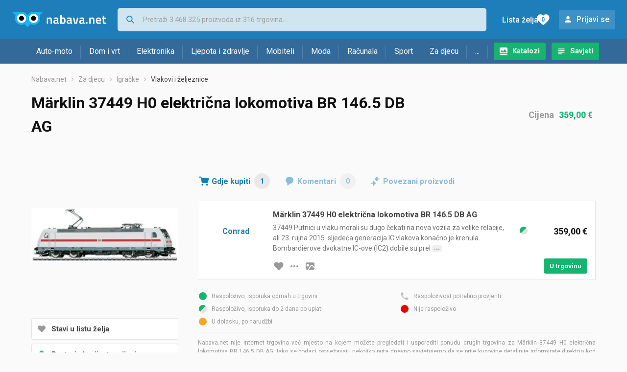

--- FILE ---
content_type: text/html; charset=utf-8
request_url: https://www.google.com/recaptcha/api2/aframe
body_size: 265
content:
<!DOCTYPE HTML><html><head><meta http-equiv="content-type" content="text/html; charset=UTF-8"></head><body><script nonce="IfISnYIw-3ezC2luMSSpKQ">/** Anti-fraud and anti-abuse applications only. See google.com/recaptcha */ try{var clients={'sodar':'https://pagead2.googlesyndication.com/pagead/sodar?'};window.addEventListener("message",function(a){try{if(a.source===window.parent){var b=JSON.parse(a.data);var c=clients[b['id']];if(c){var d=document.createElement('img');d.src=c+b['params']+'&rc='+(localStorage.getItem("rc::a")?sessionStorage.getItem("rc::b"):"");window.document.body.appendChild(d);sessionStorage.setItem("rc::e",parseInt(sessionStorage.getItem("rc::e")||0)+1);localStorage.setItem("rc::h",'1769605354696');}}}catch(b){}});window.parent.postMessage("_grecaptcha_ready", "*");}catch(b){}</script></body></html>